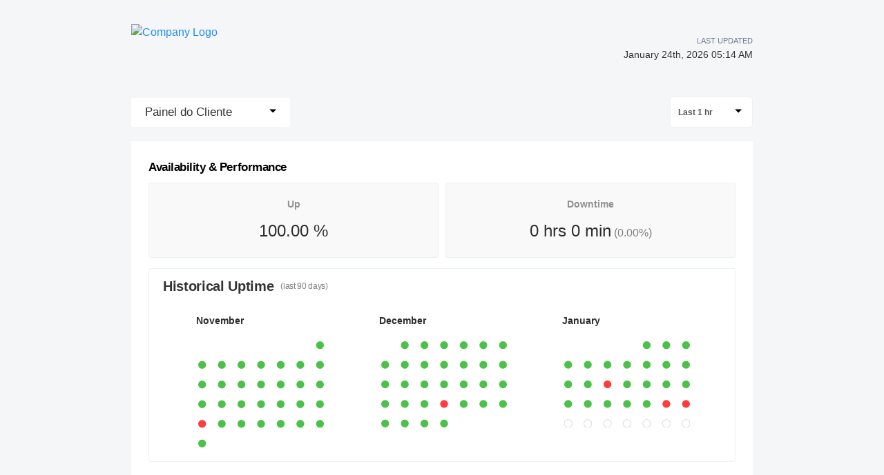

--- FILE ---
content_type: text/html; charset=utf-8
request_url: https://statuspage.freshping.io/47963-NecoCloud/check/808864
body_size: 37805
content:
<!DOCTYPE html><html><head><meta charSet="utf-8"/><link rel="shortcut icon" href="/favicon.ico"/><meta http-equiv="X-UA-Compatible" content="IE=edge"/><link rel="shortcut icon" href="https://statuspage.freshping.io/favicon.ico"/><meta name="viewport" content="initial-scale=1, maximum-scale=1, minimum-scale=1, viewport-fit=cover"/><title class="jsx-2086166679">NecoCloud&#x27;s Live status - Powered by Freshping</title><meta name="Description" content="NecoCloud&#x27;s - Real-time status and performance metrics page - Powered by freshping. Create your own status page for free with Freshping." class="jsx-2086166679"/><meta name="next-head-count" content="7"/><link rel="preload" href="/_next/static/pS6dzVnFPxd5Eso59eeVo/pages/_app.js" as="script"/><link rel="preload" href="/_next/static/pS6dzVnFPxd5Eso59eeVo/pages/check.js" as="script"/><link rel="preload" href="/_next/static/runtime/webpack-c212667a5f965e81e004.js" as="script"/><link rel="preload" href="/_next/static/chunks/framework.4dd1003cc9c949c7fcd3.js" as="script"/><link rel="preload" href="/_next/static/chunks/75fc9c18.977dc7b1e464c9ed26d5.js" as="script"/><link rel="preload" href="/_next/static/chunks/83f7696978ec7afc5aaf5270eb0b0022b031aab8.fe7e92849abaac78ce61.js" as="script"/><link rel="preload" href="/_next/static/chunks/c9df574084e880992189275fdc3aa1942dba2a17.5de08c90fac2360cb805.js" as="script"/><link rel="preload" href="/_next/static/chunks/cfcf8ebdcc57d5205b3ec9d4fb41ad7a907f5738.a4d749e996ac5ac06bca.js" as="script"/><link rel="preload" href="/_next/static/runtime/main-77044b76ae8a6f7ee892.js" as="script"/><link rel="preload" href="/_next/static/chunks/e7f7fd2d4a4fcc95bef0e85243808aea699dc047.1c46be5a0e08ffbdb638.js" as="script"/><link rel="preload" href="/_next/static/chunks/92f0e81b279fb796c5e86dd4145e9f58d0278649.e193beff2e1406205e05.js" as="script"/><style id="__jsx-915304018">.titlebar.jsx-915304018{display:-webkit-box;display:-webkit-flex;display:-ms-flexbox;display:flex;-webkit-box-pack:justify;-webkit-justify-content:space-between;-ms-flex-pack:justify;justify-content:space-between;-webkit-align-items:center;-webkit-box-align:center;-ms-flex-align:center;align-items:center;height:60px;padding:0 10px;margin-top:30px;margin-bottom:40px;max-width:900px;margin:40px auto;}@media only screen and (max-width:600px){.titlebar.jsx-915304018{max-width:calc(100% - 40px);}}a.jsx-915304018{-webkit-text-decoration:none;text-decoration:none;}.titlebar-logo.jsx-915304018{cursor:pointer;height:70px;}.titlebar-logo.jsx-915304018 img.jsx-915304018{max-height:70px;width:auto;min-height:50px;height:100%;}.titlebar-logo.jsx-915304018 h1.jsx-915304018{font-size:1.5rem;margin:0;color:#262635;line-height:2rem;}.titlebar-updated-date.jsx-915304018 .label.jsx-915304018{line-height:19px;text-align:right;font-weight:500;text-transform:uppercase;}.titlebar-updated-date.jsx-915304018 .datetime.jsx-915304018{font-weight:500;font-size:0.9rem;color:#333;}.titlebar-updated-date.jsx-915304018{font-size:11px;color:#6b7c93;}</style><style id="__jsx-1904062986">html,body{background-color:#f4f6f8;color:#000;}html{font-size:16px;}body{-webkit-font-smoothing:antialiased;text-rendering:optimizeLegibility;font-size:1rem;line-height:1.5;margin:0;padding:0;min-height:100%;position:relative;font-family:-apple-system, BlinkMacSystemFont, "Segoe UI", "Roboto", "Oxygen", "Ubuntu", "Cantarell", "Fira Sans", "Droid Sans", "Helvetica Neue", sans-serif;}*,*:before,*:after{box-sizing:inherit;text-rendering:geometricPrecision;-webkit-tap-highlight-color:transparent;}p,small{font-weight:400;color:inherit;-webkit-letter-spacing:-0.005625rem;-moz-letter-spacing:-0.005625rem;-ms-letter-spacing:-0.005625rem;letter-spacing:-0.005625rem;font-family:-apple-system, BlinkMacSystemFont, "Segoe UI", "Roboto", "Oxygen", "Ubuntu", "Cantarell", "Fira Sans", "Droid Sans", "Helvetica Neue", sans-serif;}p{margin:1rem 0;font-size:1em;line-height:1.625em;}small{margin:0;line-height:1.5;font-size:14px;}b{font-weight:600;}span{font-size:inherit;color:inherit;font-weight:inherit;}img{max-width:100%;}a{cursor:pointer;font-size:inherit;-webkit-touch-callout:none;-webkit-tap-highlight-color:rgba(0,0,0,0);-webkit-box-align:center;-webkit-align-items:center;-webkit-box-align:center;-ms-flex-align:center;align-items:center;color:#218fff;-webkit-text-decoration:none;text-decoration:none;}a:hover{-webkit-text-decoration:none;text-decoration:none;}ul,ol{padding:0;list-style-type:none;margin:8pt 8pt 8pt 16pt;color:#000;}ol{list-style-type:decimal;}li{margin-bottom:0.625rem;font-size:1em;line-height:1.625em;}ul li:before{content:"–";display:inline-block;color:#888;position:absolute;margin-left:-0.9375rem;}h1,h2,h3,h4,h5,h6{font-family:-apple-system, BlinkMacSystemFont, "Segoe UI", "Roboto", "Oxygen", "Ubuntu", "Cantarell", "Fira Sans", "Droid Sans", "Helvetica Neue", sans-serif;color:inherit;margin:0 0 0.625rem 0;}h1{font-size:3rem;-webkit-letter-spacing:-0.066875rem;-moz-letter-spacing:-0.066875rem;-ms-letter-spacing:-0.066875rem;letter-spacing:-0.066875rem;line-height:1.5;font-weight:700;}h2{font-size:2.25rem;-webkit-letter-spacing:-0.020625rem;-moz-letter-spacing:-0.020625rem;-ms-letter-spacing:-0.020625rem;letter-spacing:-0.020625rem;font-weight:600;}h3{font-size:1.5rem;-webkit-letter-spacing:-0.029375rem;-moz-letter-spacing:-0.029375rem;-ms-letter-spacing:-0.029375rem;letter-spacing:-0.029375rem;font-weight:600;}h4{font-size:1.25rem;-webkit-letter-spacing:-0.020625rem;-moz-letter-spacing:-0.020625rem;-ms-letter-spacing:-0.020625rem;letter-spacing:-0.020625rem;font-weight:600;}h5{font-size:1rem;-webkit-letter-spacing:-0.01125rem;-moz-letter-spacing:-0.01125rem;-ms-letter-spacing:-0.01125rem;letter-spacing:-0.01125rem;font-weight:600;}h6{font-size:0.875rem;-webkit-letter-spacing:-0.005625rem;-moz-letter-spacing:-0.005625rem;-ms-letter-spacing:-0.005625rem;letter-spacing:-0.005625rem;font-weight:600;}input-webkit-autofill{box-shadow:0 0 0 100px var(--geist-background) inset;}button,input,select,textarea{font-family:inherit;font-size:inherit;line-height:inherit;color:inherit;margin:0;}button:focus,input:focus,select:focus,textarea:focus{outline:none;}code{color:#f81ce5;font-family:Menlo, Monaco, Lucida Console, Liberation Mono, DejaVu Sans Mono, Bitstream Vera Sans Mono, Courier New, monospace;font-size:0.9em;white-space:pre-wrap;}code:before,code:after{content:"\`";}pre{border:1px solid #eaeaea;border-radius:5px;padding:16pt;margin:16pt 0;white-space:pre;overflow:auto;font-size:0.875rem;-webkit-overflow-scrolling:touch;}pre code{color:#000;font-size:0.75rem;line-height:1.25rem;}pre code:before,pre code:after{display:none;}hr{border-color:#eaeaea;}details{background-color:#fafafa;border:none;}details:focus,details:hover,details:active{outline:none;}summary{cursor:pointer;-webkit-user-select:none;-moz-user-select:none;-ms-user-select:none;user-select:none;list-style:none;outline:none;}summary::-webkit-details-marker,summary::before{display:none;}summary::-moz-list-bullet{font-size:0;}summary:focus,summary:hover,summary:active{outline:none;list-style:none;}::selection{background-color:undefined;color:#000;}</style><style id="__jsx-3282103371">.checks-btn.jsx-3282103371 span.jsx-3282103371{font-weight:500;font-size:17px;color:#333;}.checks-btn.jsx-3282103371:hover{background-color:#fff;}.checks-btn.open.jsx-3282103371{background-color:white;}.checks-btn.jsx-3282103371{background-color:white;border:none;cursor:pointer;font-size:22px;-webkit-user-select:none;-moz-user-select:none;-ms-user-select:none;user-select:none;display:-webkit-box;display:-webkit-flex;display:-ms-flexbox;display:flex;-webkit-box-pack:justify;-webkit-justify-content:space-between;-ms-flex-pack:justify;justify-content:space-between;padding:0 20px;line-height:42px;border-radius:4px;}.checks-item.jsx-3282103371{position:relative;width:100%;cursor:pointer;display:block;border:none;height:auto;text-align:left;border-top:none;line-height:1em;color:#444;background:#fff;font-size:17px;line-height:20px;-webkit-text-decoration:none;text-decoration:none;text-transform:none;font-weight:400;box-shadow:none;padding:10px 20px;white-space:normal;word-wrap:normal;}.checks-item.jsx-3282103371:hover{background:#f3f5f7;}.checks-menu.jsx-3282103371{position:absolute;top:100%;width:100%;box-sizing:border-box;left:0;z-index:1080;margin:0;list-style:none;font-size:14px;text-align:left;background-color:#fff;-webkit-user-select:none;-moz-user-select:none;-ms-user-select:none;user-select:none;border-radius:4px;box-shadow:0 6px 12px rgba(0,0,0,0.175);background-clip:padding-box;-webkit-backface-visibility:hidden;backface-visibility:hidden;box-shadow:0 6px 12px rgba(0,0,0,0.05), 0 1px 4px rgba(0,0,0,0.15);border:0;padding:0;min-width:147px;border-radius:3px;border-top:1px solid #ebeef0;text-align:center;}</style><style id="__jsx-625241619">.timeline-select-btn.jsx-625241619{cursor:pointer;display:-webkit-box;display:-webkit-flex;display:-ms-flexbox;display:flex;-webkit-align-items:center;-webkit-box-align:center;-ms-flex-align:center;align-items:center;-webkit-box-pack:justify;-webkit-justify-content:space-between;-ms-flex-pack:justify;justify-content:space-between;padding:10px 15px 9px 11px;border-radius:4px;background-color:#ffffff;border:1px solid #ebf3eb;min-width:120px;}.timeline-select-btn.jsx-625241619 span.jsx-625241619{font-size:12px;font-weight:600;color:#555555;display:inline-block;margin-right:8px;}.timeline-select-item.highlighted.jsx-625241619{background:#f3f5f7;}.timeline-select-item.jsx-625241619{position:relative;cursor:pointer;display:block;width:100%;border:none;height:auto;text-align:left;border-top:none;line-height:1em;color:#444;background:#fff;font-size:13px;text-transform:none;font-weight:400;box-shadow:none;padding:10px 15px;white-space:normal;word-wrap:normal;}.timeline-select-item.jsx-625241619:last-child{border-top:1px solid #d5d5d5;}.timeline-select-menu.jsx-625241619{position:absolute;width:100%;box-sizing:border-box;top:40px;left:0;z-index:1080;padding:5px 0;margin:2px 0 0;list-style:none;font-size:14px;text-align:left;background-color:#fff;-webkit-user-select:none;-moz-user-select:none;-ms-user-select:none;user-select:none;border-radius:4px;box-shadow:0 5px 8px 0 rgba(0,0,0,0.11);min-width:126px;border-top:1px solid #ebeef0;text-align:center;}</style><style id="__jsx-3246308692">.loader.jsx-3246308692{display:table;position:relative;width:93%;padding:50px 0 70px;table-layout:fixed;border-spacing:10px;border-radius:5px;margin:auto;}.indicator.jsx-3246308692{position:absolute;top:50%;left:50%;-webkit-transform:translate(-50%,-50%) scale(2);-ms-transform:translate(-50%,-50%) scale(2);transform:translate(-50%,-50%) scale(2);}.indicator.jsx-3246308692 svg.jsx-3246308692 polyline.jsx-3246308692{fill:none;stroke-width:2;stroke-linecap:round;stroke-linejoin:round;}.indicator.jsx-3246308692 svg.jsx-3246308692 polyline#back.jsx-3246308692{stroke:rgba(59,211,171,0.3);}.indicator.jsx-3246308692 svg.jsx-3246308692 polyline#front.jsx-3246308692{stroke:#3bd3ab;stroke-dasharray:12,36;stroke-dashoffset:48;-webkit-animation:dash-jsx-3246308692 1s linear infinite;animation:dash-jsx-3246308692 1s linear infinite;}@-moz-keyframes dash{62.5%.jsx-3246308692{opacity:0;}to.jsx-3246308692{stroke-dashoffset:0;}}@-webkit-keyframes dash{62.5%.jsx-3246308692{opacity:0;}to.jsx-3246308692{stroke-dashoffset:0;}}@-o-keyframes dash{62.5%.jsx-3246308692{opacity:0;}to.jsx-3246308692{stroke-dashoffset:0;}}@-webkit-keyframes dash-jsx-3246308692{62.5%{opacity:0;}to{stroke-dashoffset:0;}}@keyframes dash-jsx-3246308692{62.5%{opacity:0;}to{stroke-dashoffset:0;}}</style><style id="__jsx-790059777">.stats-card.jsx-790059777{border-radius:3px;background-color:#f9f9f9;border:solid 1px #ebf3eb;width:50%;padding:10px 30px;margin-left:5px;margin-right:5px;text-align:center;}.stats-card.jsx-790059777 .title.jsx-790059777{font-size:14px;font-weight:600;color:#919191;padding-bottom:10px;padding-top:10px;}.stats-card.jsx-790059777 .value.jsx-790059777{font-size:24px;color:#2d2d2d;padding-bottom:10px;}.stats-card.jsx-790059777 .value.jsx-790059777 span.jsx-790059777{font-size:16px;font-weight:normal;color:#7f7f7f;}.fp-report.jsx-790059777{padding:20px 20px 50px;margin-top:20px;background:#fff;position:relative;}.fp-report.jsx-790059777 .performance.jsx-790059777{display:-webkit-box;display:-webkit-flex;display:-ms-flexbox;display:flex;-webkit-box-pack:space-around;-webkit-justify-content:space-around;-ms-flex-pack:space-around;justify-content:space-around;}.fp-report.jsx-790059777 h3.jsx-790059777{padding-left:5px;margin-top:5px;display:inline-block;font-weight:600;font-size:17px;}</style><style id="__jsx-205852302">.statuspage-footer.jsx-205852302{display:-webkit-box;display:-webkit-flex;display:-ms-flexbox;display:flex;-webkit-box-pack:center;-webkit-justify-content:center;-ms-flex-pack:center;justify-content:center;margin:5px auto;padding:10px;}.statuspage-footer-brand.jsx-205852302 .link.jsx-205852302:hover,.statuspage-footer-brand.jsx-205852302 .link.jsx-205852302{font-weight:600;}.statuspage-footer-brand.jsx-205852302{position:relative;z-index:9;}.statuspage-footer-brand.jsx-205852302 .badge.jsx-205852302{display:block;color:#ABB8C8;padding:22px 0;border-radius:4px;font-weight:400;cursor:pointer;text-align:center;font-size:0.9em;}.statuspage-footer-brand.jsx-205852302 .home.jsx-205852302{font-weight:600;}.statuspage-footer-content.jsx-205852302{color:#8898aa;font-size:0.9em;}a.jsx-205852302{color:#909EAD;-webkit-text-decoration:none;text-decoration:none;-webkit-transition:all 200ms linear;transition:all 200ms linear;}a.jsx-205852302:hover .link.jsx-205852302{color:#149999;}a.jsx-205852302:hover .home.jsx-205852302{color:#275DC7;}</style><style id="__jsx-2086166679">.statuspage{min-height:calc(100vh - 140px);max-width:900px;margin:auto;}@media only screen and (max-width:600px){.statuspage{max-width:calc(100% - 40px);}.check-menu{-webkit-flex-wrap:nowrap;-ms-flex-wrap:nowrap;flex-wrap:nowrap;}}.check-menu{display:-webkit-box;display:-webkit-flex;display:-ms-flexbox;display:flex;-webkit-align-items:center;-webkit-box-align:center;-ms-flex-align:center;align-items:center;-webkit-box-pack:justify;-webkit-justify-content:space-between;-ms-flex-pack:justify;justify-content:space-between;}.selected-checks-container{position:-webkit-sticky;position:-webkit-sticky;position:sticky;top:50px;z-index:2;margin-left:auto;margin-right:auto;max-width:80rem;width:100%;padding-top:20px;background:#e9edef;}.sub-title{font-size:12px;font-weight:400;color:#808080;padding-left:10px;}.checks-dropdown{width:207px;height:35px;border-radius:4px;background-color:white;margin:0;color:#585858;font-size:13px;font-weight:600;display:-ms-inline-flexbox;display:-webkit-inline-box;display:-webkit-inline-flex;display:-ms-inline-flexbox;display:inline-flex;outline-width:0;}.Select-control{border-color:#eeeeee !important;border-radius:1px;}.reports-heading .Select.is-focused:not(.is-open)>.Select-control,.reports-heading .Select-control:hover{outline:0;border-color:#eeeeee !important;-webkit-box-shadow:none !important;box-shadow:none !important;}.reports-heading .Select-value-label{background-color:white;color:#585858;font-size:12px;font-weight:600;}.reports-heading{border-bottom-left-radius:0;border-bottom-right-radius:0;width:100%;display:-ms-flexbox;display:-webkit-box;display:-webkit-flex;display:-ms-flexbox;display:flex;height:50px;-ms-flex-align:center;-webkit-align-items:center;-webkit-box-align:center;-ms-flex-align:center;align-items:center;padding:0 10px;margin-bottom:0;border-bottom:1px solid #e3e3e3;}.selectedURL{color:#2ca1db;font-size:14px;margin-left:20px;font-weight:500;}.Reports-sidebar{list-style-type:none;width:265px;margin-top:0;position:fixed;}.Reports-sidebar li{height:76px;border-radius:5px;background-color:#ebedeb;display:-ms-flexbox;display:-webkit-box;display:-webkit-flex;display:-ms-flexbox;display:flex;-ms-flex-align:center;-webkit-align-items:center;-webkit-box-align:center;-ms-flex-align:center;align-items:center;margin:5px 0;}.Reports-sidebar li a.active{background:white;border-right:2px solid #38bf35;border-radius:5px;}.Reports-sidebar li a.inactive{background:#ebedeb;border-right:0;}.Reports-sidebar li a:visited,.Reports-sidebar li a:hover,.Reports-sidebar li a:active,.Reports-sidebar li a:focus{background:white;border-right:2px solid #38bf35;border-radius:5px;}.Reports-sidebar li a{color:#585858;padding-left:30px;font-size:13px;font-weight:600;display:-ms-flexbox;display:-webkit-box;display:-webkit-flex;display:-ms-flexbox;display:flex;width:100%;height:100%;-ms-flex-align:center;-webkit-align-items:center;-webkit-box-align:center;-ms-flex-align:center;align-items:center;cursor:pointer;-webkit-text-decoration:none;text-decoration:none;}.reports-container{margin-left:auto;margin-right:auto;max-width:80rem;width:100%;}.sub-container{padding:0 10px 10px;min-height:262px;border-radius:3px;background-color:#ffffff;border:solid 1px #ebf3eb;margin:15px 5px;}.sub-container:first-child{margin-top:0;border-top-left-radius:0;border-top-right-radius:0;border-top:1px solid #fff;}.sub-container h4{color:#333333;margin-left:10px;display:-ms-flexbox;display:-webkit-box;display:-webkit-flex;display:-ms-flexbox;display:flex;-ms-flex-align:center;-webkit-align-items:center;-webkit-box-align:center;-ms-flex-align:center;align-items:center;margin-top:10px;margin-bottom:10px;}.sub-container .row{display:-ms-flexbox;display:-webkit-box;display:-webkit-flex;display:-ms-flexbox;display:flex;-ms-flex-pack:justify;-webkit-box-pack:justify;-webkit-justify-content:space-between;-ms-flex-pack:justify;justify-content:space-between;}.info-box{min-height:66px;border-radius:3px;background-color:#f9f9f9;border:solid 1px #ebf3eb;width:24%;}#container{height:250px;}.chart-container span{display:inline-block;}.unit{font-size:12px;color:#2d2d2d;width:7%;}.series-name{font-size:12px;font-weight:600;color:#919191;width:11%;margin-right:10px;}table .down-circle{position:absolute;width:30px;height:30px;background-color:#ff3d3d;border-radius:15px;}table .down-kick{position:absolute;width:12px;height:2px;background-color:#fff;left:10px;top:32px;-webkit-transform:rotate(-45deg);-ms-transform:rotate(-45deg);-webkit-transform:rotate(-45deg);-ms-transform:rotate(-45deg);transform:rotate(-45deg);}#downtime-history table{padding-left:25px;width:100%;border-spacing:0 2em;}#downtime-history table th{opacity:0.5;font-size:14px;font-weight:600;color:#4a4a4a;text-align:left;}#downtime-history table tr{font-size:14px;font-weight:600;color:#4a4a4a;}#downtime-history table td span{margin-left:20px;}#downtime-history table .status-icon{width:10%;}div[id~='container1']{height:70px;}div[id*='container1'] .highcharts-yaxis-labels text:last-child{display:none;}div[id*='container1'] .highcharts-series-group{height:100%;}div[id*='container1'] .highcharts-yaxis-grid{width:100%;stroke-linejoin:round;}.dashboard-graph div[id~='container1']{min-width:250px;}.dashboard-graph div[id~='container1']{height:50px;}.dashboard-graph .highcharts-background{fill:transparent;}.heat-map{width:22%;margin:15px 25px 0;position:relative;}.calendar-heat-maps{display:-ms-flexbox;display:-webkit-box;display:-webkit-flex;display:-ms-flexbox;display:flex;-webkit-flex-direction:row;-ms-flex-direction:row;flex-direction:row;-webkit-box-pack:space-evenly;-webkit-justify-content:space-evenly;-ms-flex-pack:space-evenly;justify-content:space-evenly;position:relative;}@media only screen and (max-width:600px){.calendar-heat-maps{-webkit-flex-direction:column;-ms-flex-direction:column;flex-direction:column;}.heat-map{width:calc(100% - 50px);}}.calendar-container{position:relative;}.heat-map-custom-tooltip{padding:1px;box-sizing:content-box;border-radius:4px;box-shadow:0 5px 8px 0 rgba(0,0,0,0.11);background-color:#ffffff;height:155px;width:220px;position:absolute;border:solid 1px #d5d5d5;}.arrow{box-sizing:border-box;height:5px;width:5px;-webkit-transform:rotate(45deg);-ms-transform:rotate(45deg);transform:rotate(45deg);cursor:pointer;border-color:rgb(151,151,151);border-width:0px 1px 1px 0px;margin:16px 15px 15px 7px;}.heat-map-custom-tooltip .arrow{border-left:8px solid transparent;border-right:8px solid transparent;border-top:8px solid #f5f5f5;padding:0;margin:0;-webkit-transform:rotate(0deg);-ms-transform:rotate(0deg);transform:rotate(0deg);left:43.5%;position:relative;}.heat-map-custom-tooltip.no-data{height:46px;width:120px;}.heat-map-custom-tooltip .check-not-added{font-size:12px;color:#666666;margin-top:0;}.heat-map-custom-tooltip>div{padding:2px 5px;}.heat-map-custom-tooltip p{margin:5px;}.heat-map-custom-tooltip .up{color:#383838;font-size:15px;margin-top:0;margin-bottom:0;font-weight:bold;}.heat-map-custom-tooltip .date{color:#868686 !important;font-size:13px;font-weight:normal !important;display:inline-block;width:80%;}.heat-map-custom-tooltip .date{font-size:15px;color:#383838;font-size:bold;display:inline-block;width:80%;}.__react_component_tooltip.show{opacity:1;}.heat-map-custom-tooltip .col-6 img{position:relative;top:10px;right:5px;}.heat-map-custom-tooltip .detail-title{color:#8d8d8d;font-size:12px;font-weight:normal;display:block;background-color:#f5f5f5;font-size:12px;}.heat-map-custom-tooltip .detail-value{color:#585858;font-size:13px;margin-top:0;margin-bottom:0;line-height:14px;font-weight:bold;}.heat-map-tooltip-details{background-color:#f5f5f5;}.__react_component_tooltip{border-radius:4px;box-shadow:0 5px 8px 0 rgba(0,0,0,0.11);background-color:#ffffff;border:solid 0.5px #d5d5d5;font-size:12px;font-weight:600;color:rgb(88,88,88);padding:0;}.react-calendar-heatmap{padding:3px;}.color-futuredate{stroke-width:1px;stroke:#dfdfdf;fill:#ffffff;}.calendar-heat-maps .month{padding-bottom:16px;text-align:left;font-size:14px;font-weight:600;color:#2d2d2d;}.color-empty,.color-filled,.color-green,.color-red,.color-futuredate{ry:20;rx:20;}.color-empty{fill:#f2f2f2;}.color-green{fill:#4cc149;cursor:wait;}.color-red{fill:#ff3d3d;cursor:wait;}.sub-container-heading{display:table;width:99%;}.react-calendar-heatmap-week rect{position:relative;}.react-calendar-heatmap-week .tooltip{visibility:hidden;}.react-calendar-heatmap-week:hover .tooltip{visibility:visible;-webkit-transition:-webkit-transform 0.25s ease;-webkit-transition:transform 0.25s ease;transition:transform 0.25s ease;}.react-calendar-heatmap-week .tooltip text{font-size:9px;-webkit-transition:-webkit-transform 0.25s ease;-webkit-transition:transform 0.25s ease;transition:transform 0.25s ease;}.react-calendar-heatmap-week .tooltip{stroke:rgba(0,0,0,0.11);position:absolute;padding:1px;border-radius:4px;box-shadow:0 5px 8px 0 rgba(0,0,0,0.11);fill:#ffffff;-webkit-transition:-webkit-transform 0.25s ease;-webkit-transition:transform 0.25s ease;transition:transform 0.25s ease;}.react-calendar-heatmap-week .tooltip .col-6{display:block;}.sub-container-heading span{vertical-align:-webkit-baseline-middle;}.sub-container-heading .Select-value-label{vertical-align:middle;}.sub-container-heading select{float:right;vertical-align:middle;}.time-dropdown{font-size:14px;color:#343434;width:127px;height:35px;border-radius:4px;border:solid 1px #eeeeee;background-color:white;font-weight:600;margin:0;}.downmark{-webkit-transform:rotate(45deg);-ms-transform:rotate(45deg);-webkit-transform:rotate(45deg);-ms-transform:rotate(45deg);transform:rotate(45deg);vertical-align:bottom;position:relative;}.highcharts-root{z-index:0;}.__react_component_tooltip{border-radius:4px;-webkit-box-shadow:0 5px 8px 0 rgba(0,0,0,0.11);box-shadow:0 5px 8px 0 rgba(0,0,0,0.11);background-color:#ffffff;border:solid 0.5px #d5d5d5;font-size:12px;font-weight:600;color:rgb(88,88,88);}.react-calendar-heatmap{padding:3px;}.color-futuredate{stroke-width:1px;stroke:#dfdfdf;fill:#ffffff;}.divTable{display:table;width:95%;margin:20px auto;}.divTableRow{display:table-row;}.divTableHeading{display:table-header-group;}.divTableCell{padding:15px 10px;vertical-align:middle;}.divTableHead{padding:10px 10px;font-weight:600;font-size:14px;}.divTableCell,.divTableHead{border-bottom:solid 0.5px rgba(151,151,151,0.5);display:table-cell;color:#a4a4a4;}.divTableFoot{background-color:#eee;display:table-footer-group;font-weight:bold;}.divTableBody{display:table-row-group;}.divTableBody .AV{display:none;}.dayFormat{font-size:14px;font-weight:600;color:#4a4a4a;margin-bottom:10px;display:inline-block;}.timeFormat{font-size:14px;color:#4a4a4a;display:block;}.downtime-duration svg{vertical-align:middle;}.downtime-duration span{font-size:14px;color:#333333;padding-left:9px;}.downtime-duration img{float:left;margin-right:10px;margin-top:-2px;}.response-code{font-size:14px;font-weight:600;color:#4a4a4a;}.incidents-notes{vertical-align:middle;resize:none;width:100%;border-radius:3px;background-color:#f4f6f8;border:solid 0.5px #f4f6f8;height:50px;padding:8px 0 5px 10px;-webkit-box-sizing:border-box;box-sizing:border-box;color:#393939;}.incidents-saving-msg{float:right;padding-right:20px;opacity:0.4;font-size:10px;color:#393939;margin-top:5px;}.incidents-notes:focus{border:solid 1px #e2e2e2;background-color:#ffffff;outline:none;}.no-incidents{padding:20px 0;font-size:1rem;line-height:1.5rem;color:#aaaaaa;}#availability-performance .Select{font-size:14px;color:#343434;width:127px;height:35px;border-radius:4px;background-color:#fff;font-weight:600;margin:0;float:right;vertical-align:middle;}#availability-performance .Select .Select-value{line-height:29px;}#availability-performance .sub-container-heading{-ms-flex-pack:justify;-webkit-box-pack:justify;-webkit-justify-content:space-between;-ms-flex-pack:justify;justify-content:space-between;}.info-title{font-size:13px;color:#919191;margin:10px;}.info-value{margin:0 0 0 10px;color:#2d2d2d;font-size:22px;}.uptime,.downtime{font-size:12px;font-weight:600;color:#919191;width:7%;}.green-circle:before{content:'\\25cf';font-size:14px;color:#bcf2b9;margin-right:5px;}.blue-circle:before{content:'\\25cf';font-size:14px;color:#8abeff;margin-right:5px;}.red-circle:before{content:'\\25cf';font-size:14px;color:#ff3d3d;margin-right:5px;}.chart-info{margin:10px 10px 15px 10px;}.chart-info .avg,.chart-info .max,.chart-info .min{float:right;font-size:12px;color:#7b7b7b;}.chart-info .max,.chart-info .min{padding-right:1.5%;}.chart-info .val{font-weight:600;color:#2d2d2d;}.highcharts-legend-item>span{top:-13px !important;}.availability-section .Select-control{border:0;}</style><style id="__jsx-187118537">.main-container.jsx-187118537{max-width:1060px;margin:auto;}</style><style id="__jsx-1778910986">body{overflow-x:hidden;}#nprogress{pointer-events:none;}#nprogress .bar{background:#149999;position:fixed;z-index:1031;top:0;left:0;width:100%;height:3px;}.page-transition-enter{opacity:0;-webkit-transform:translate3d(0,5px,0);-ms-transform:translate3d(0,5px,0);transform:translate3d(0,5px,0);}.page-transition-enter-active{opacity:1;-webkit-transform:translate3d(0,0,0);-ms-transform:translate3d(0,0,0);transform:translate3d(0,0,0);-webkit-transition:opacity 100ms,-webkit-transform 100ms;-webkit-transition:opacity 100ms,transform 100ms;transition:opacity 100ms,transform 100ms;}.page-transition-exit{opacity:1;}.page-transition-exit-active{opacity:0;-webkit-transition:opacity 100ms;transition:opacity 100ms;}.loading-indicator-appear,.loading-indicator-enter{opacity:0;}.loading-indicator-appear-active,.loading-indicator-enter-active{opacity:1;-webkit-transition:opacity 100ms;transition:opacity 100ms;}</style></head><body><div id="__next"><div class="jsx-1778910986"><div class="jsx-187118537 main-container"><div class="jsx-915304018 titlebar"><a href="/47963-NecoCloud/" class="jsx-915304018 home-link"><div class="jsx-915304018 titlebar-logo"><img src="https://necocloud.com/assets/img/logo-white.png" alt="Company Logo" class="jsx-915304018 statuspage-titlebar-company-logo"/></div></a><div class="jsx-915304018 titlebar-updated-date"><div class="jsx-915304018 label">Last Updated</div><div class="jsx-915304018 datetime">January 24th, 2026 05:14 AM</div></div></div><div class="jsx-187118537 content-wrapper"><div class="page-transition-enter"><div class="jsx-2086166679 statuspage"><div class="jsx-2086166679 check-menu"><div style="display:inline-block" class="jsx-3282103371"><div style="min-width:230px;position:relative;display:inline-block" class="jsx-3282103371" role="combobox" aria-expanded="false" aria-haspopup="listbox" aria-labelledby="checks-switcher-label"><div class="jsx-3282103371"><button style="width:100%;box-sizing:border-box" data-toggle="dropdown" for="checks-switcher-input" aria-haspopup="true" id="checks-switcher-label" aria-expanded="false" class="jsx-3282103371 checks-btn "><span class="jsx-3282103371"> <!-- -->Painel do Cliente<!-- --> </span><div style="top:-4px;position:relative" class="jsx-3282103371"><svg id="Capa_1" xmlns="http://www.w3.org/2000/svg" width="10" height="10" viewBox="0 0 255 255" style="transform:rotate(0deg)"><polygon points="0,63.75 127.5,191.25 255,63.75" id="arrow-drop-down"></polygon></svg></div></button></div></div></div><div style="display:flex;align-items:center;justify-content:space-between" class="jsx-2086166679"><div style="display:inline-block" class="jsx-625241619"><div style="position:relative;display:inline-block;float:right" class="jsx-625241619" role="combobox" aria-expanded="false" aria-haspopup="listbox" aria-labelledby="timeline-switcher-label"><div class="jsx-625241619"><button style="width:100%;box-sizing:border-box" data-toggle="dropdown" for="timeline-switcher-input" aria-haspopup="true" id="timeline-switcher-label" aria-expanded="false" class="jsx-625241619 timeline-select-btn"><span class="jsx-625241619"> <!-- -->Last 1 hr<!-- --> </span><div style="top:-2px;position:relative" class="jsx-625241619"><svg id="Capa_1" xmlns="http://www.w3.org/2000/svg" width="10" height="10" viewBox="0 0 255 255" style="transform:rotate(0deg)"><polygon points="0,63.75 127.5,191.25 255,63.75" id="arrow-drop-down"></polygon></svg></div></button></div></div></div></div></div><div class="jsx-790059777"><div class="jsx-790059777"><div class="jsx-790059777 fp-report"><h3 class="jsx-790059777">Availability &amp; Performance</h3><div class="jsx-790059777 performance"><div class="jsx-790059777 stats-card"><div class="jsx-790059777 title">Up</div><div class="jsx-790059777 value">99.85<!-- --> <!-- -->%</div></div><div class="jsx-790059777 stats-card"><div class="jsx-790059777 title">Downtime</div><div class="jsx-790059777 value"> 0 hrs 15 min<span class="jsx-790059777"> (<!-- -->0.15<!-- -->%) </span></div></div></div><div class="sub-container calendar-container" id="historical-uptime"><h4>Historical Uptime <span class="sub-title">(last 90 days)</span></h4><div class="jsx-3246308692 loader Check-Card-Loader"><div class="jsx-3246308692 indicator"><svg width="16px" height="12px" class="jsx-3246308692"><polyline id="back" points="1 6 4 6 6 11 10 1 12 6 15 6" class="jsx-3246308692"></polyline><polyline id="front" points="1 6 4 6 6 11 10 1 12 6 15 6" class="jsx-3246308692"></polyline></svg></div></div></div></div></div></div><div class="jsx-205852302 statuspage-footer"><div class="jsx-205852302 statuspage-footer-brand"><p class="jsx-205852302 badge"><a target="_blank" rel="noopener noreferrer nofollow" href="http://freshworks.com/website-monitoring?utm_source=freshping_status_page&amp;utm_medium=Public_Status_Page" class="jsx-205852302"><span class="jsx-205852302 link"> Website Monitoring </span></a>powered by<a target="_blank" rel="noopener noreferrer nofollow" href="http://freshworks.com/website-monitoring?utm_source=freshping_status_page&amp;utm_medium=Public_Status_Page" class="jsx-205852302"><span class="jsx-205852302 link"> Freshping </span></a><br class="jsx-205852302"/>With ❤️ from<a target="_blank" rel="noopener noreferrer nofollow" href="http://freshworks.com/?utm_source=freshping_status_page&amp;utm_medium=Public_Status_Page" class="jsx-205852302 strong"><span class="jsx-205852302 home"> Freshworks</span></a></p></div></div></div></div></div></div></div></div><script id="__NEXT_DATA__" type="application/json">{"props":{"pageProps":{"sid":"47963-NecoCloud","id":"808864","apihost":"https://api.freshping.io","currentPage":"monthly","fullUrl":"https://statuspage.freshping.io/47963-NecoCloud/check/808864","checks":{"http_referal_url":"https://statuspage.freshping.io/47963-NecoCloud","status_page_id":47963,"status_page_name":"NecoCloud","organization_id":128989,"organization_name":"gabrielgamer1497-org","logo_url":"https://necocloud.com/assets/img/logo-white.png","associated_checks":[{"application_id":128080,"check_id":808863,"oldest_available_check_start_time":"2022-04-15T19:01:25.023Z","check_name":"Site","recent_available_check_start_time":"2026-01-24T05:03:41.275Z","last_check_state_changed_time":"2026-01-24T00:08:41.360Z","application_name":" 's Application","check_state":"AV"},{"application_id":128080,"check_id":808864,"oldest_available_check_start_time":"2022-04-15T19:02:01.548Z","check_name":"Painel do Cliente","recent_available_check_start_time":"2026-01-24T05:13:41.051Z","last_check_state_changed_time":"2026-01-24T00:08:41.327Z","application_name":" 's Application","check_state":"AV"},{"application_id":128080,"check_id":990357,"oldest_available_check_start_time":"2023-03-16T20:11:27.660Z","check_name":"Hospedagem de Jogos","recent_available_check_start_time":"2026-01-24T05:03:41.513Z","last_check_state_changed_time":"2026-01-09T16:09:15.587Z","application_name":" 's Application","check_state":"AV"},{"application_id":128080,"check_id":1099733,"oldest_available_check_start_time":"2025-03-15T03:44:45.775Z","check_name":"NODE-CLOUD","recent_available_check_start_time":"2026-01-24T05:08:35.927Z","last_check_state_changed_time":"2025-12-20T15:25:00.293Z","application_name":" 's Application","check_state":"AV"},{"application_id":128080,"check_id":907045,"oldest_available_check_start_time":"2022-10-23T02:57:59.643Z","check_name":"NODE-CLOUD BLACK","recent_available_check_start_time":"2026-01-24T05:13:41.029Z","last_check_state_changed_time":"2025-12-19T13:04:45.909Z","application_name":" 's Application","check_state":"AV"},{"application_id":128080,"check_id":990497,"oldest_available_check_start_time":"2023-03-16T22:17:58.256Z","check_name":"NODE-MINECRAFT (Brasil 01)","recent_available_check_start_time":"2026-01-24T05:08:36.178Z","last_check_state_changed_time":"2023-09-21T03:29:37.805Z","application_name":" 's Application","check_state":"AV"},{"application_id":128080,"check_id":907043,"oldest_available_check_start_time":"2022-10-23T02:57:23.910Z","check_name":"NODE-DEDICADO 01","recent_available_check_start_time":"2026-01-24T05:08:35.907Z","last_check_state_changed_time":"2025-12-24T18:29:46.183Z","application_name":" 's Application","check_state":"AV"},{"application_id":128080,"check_id":907044,"oldest_available_check_start_time":"2022-10-23T02:58:27.106Z","check_name":"NODE-DEDICADO 02","recent_available_check_start_time":"2026-01-24T05:03:41.249Z","last_check_state_changed_time":"2025-12-19T13:40:05.719Z","application_name":" 's Application","check_state":"AV"}],"ga_tracking_id":null,"force_ssl":null,"branding_data":null},"userReferer":"https://statuspage.freshping.io/47963-NecoCloud","check":{"check_id":808864,"duration_seconds_available":603890,"duration_seconds_reporting_error":0,"duration_seconds_not_responding":909,"outages_count_reporting_error":0,"outages_count_not_responding":2,"average_response_time_milliseconds_available":632,"average_response_time_milliseconds_reporting_error":null,"minimum_response_time_milliseconds_available":428,"minimum_response_time_milliseconds_reporting_error":null,"maximum_response_time_milliseconds_available":9975,"maximum_response_time_milliseconds_reporting_error":null,"duration_seconds_performance_good":588599,"duration_seconds_performance_degraded":16200,"count_performance_degradations":2,"apdex_results_count_satisfied":622,"apdex_results_count_tolerating":19,"apdex_results_count_frustrated":4,"availability_percentage":"99.85","duration_seconds_total_downtime":909,"outages_count_total":2,"apdex_score":"0.98"}},"__N_SSP":true},"page":"/check","query":{"sid":"47963-NecoCloud","id":"808864","apihost":"https://api.freshping.io","currentPage":"monthly","fullUrl":"https://statuspage.freshping.io/47963-NecoCloud/check/808864"},"buildId":"pS6dzVnFPxd5Eso59eeVo","isFallback":false,"gssp":true,"customServer":true}</script><script nomodule="" src="/_next/static/runtime/polyfills-8c4ba51ebf05234c3f3e.js"></script><script async="" data-next-page="/_app" src="/_next/static/pS6dzVnFPxd5Eso59eeVo/pages/_app.js"></script><script async="" data-next-page="/check" src="/_next/static/pS6dzVnFPxd5Eso59eeVo/pages/check.js"></script><script src="/_next/static/runtime/webpack-c212667a5f965e81e004.js" async=""></script><script src="/_next/static/chunks/framework.4dd1003cc9c949c7fcd3.js" async=""></script><script src="/_next/static/chunks/75fc9c18.977dc7b1e464c9ed26d5.js" async=""></script><script src="/_next/static/chunks/83f7696978ec7afc5aaf5270eb0b0022b031aab8.fe7e92849abaac78ce61.js" async=""></script><script src="/_next/static/chunks/c9df574084e880992189275fdc3aa1942dba2a17.5de08c90fac2360cb805.js" async=""></script><script src="/_next/static/chunks/cfcf8ebdcc57d5205b3ec9d4fb41ad7a907f5738.a4d749e996ac5ac06bca.js" async=""></script><script src="/_next/static/runtime/main-77044b76ae8a6f7ee892.js" async=""></script><script src="/_next/static/chunks/e7f7fd2d4a4fcc95bef0e85243808aea699dc047.1c46be5a0e08ffbdb638.js" async=""></script><script src="/_next/static/chunks/92f0e81b279fb796c5e86dd4145e9f58d0278649.e193beff2e1406205e05.js" async=""></script><script src="/_next/static/pS6dzVnFPxd5Eso59eeVo/_buildManifest.js" async=""></script><script src="/_next/static/pS6dzVnFPxd5Eso59eeVo/_ssgManifest.js" async=""></script></body></html>

--- FILE ---
content_type: application/javascript; charset=UTF-8
request_url: https://statuspage.freshping.io/_next/static/pS6dzVnFPxd5Eso59eeVo/pages/_app.js
body_size: 10180
content:
/*! For license information please see _app.js.LICENSE.txt */
(window.webpackJsonp=window.webpackJsonp||[]).push([[8],{0:function(e,t,n){n("cM/9"),e.exports=n("nOHt")},"1TCz":function(e,t,n){"use strict";n.r(t);var a=n("wx14"),o=n("MX0m"),r=n.n(o),i=n("q1tI"),s=n.n(i),l=n("8Kt/"),c=n.n(l),u=n("FhCX"),p=n("nOHt"),d=n.n(p),f=n("Mj6V"),m=n.n(f),g=(s.a.createElement,function(){return s.a.createElement("h1",null,"loading...")}),h=n("niPP"),y=n("wd/R"),b=n.n(y),v=(s.a.createElement,function(e){var t=e.sid,n=e.imageSource,a=e.title;return(s.a.createElement("div",{className:r.a.dynamic([["1194860869",[h.a.layout.breakpointMobile]]])+" titlebar"},s.a.createElement("a",{href:"".concat(t?"/".concat(t):"","/"),className:r.a.dynamic([["1194860869",[h.a.layout.breakpointMobile]]])+" home-link"},s.a.createElement("div",{className:r.a.dynamic([["1194860869",[h.a.layout.breakpointMobile]]])+" titlebar-logo"},n?s.a.createElement("img",{src:n,alt:"Company Logo",className:r.a.dynamic([["1194860869",[h.a.layout.breakpointMobile]]])+" statuspage-titlebar-company-logo"}):s.a.createElement("h1",{className:r.a.dynamic([["1194860869",[h.a.layout.breakpointMobile]]])}," ",a||""," "))),s.a.createElement("div",{className:r.a.dynamic([["1194860869",[h.a.layout.breakpointMobile]]])+" titlebar-updated-date"},s.a.createElement("div",{className:r.a.dynamic([["1194860869",[h.a.layout.breakpointMobile]]])+" label"},"Last Updated"),s.a.createElement("div",{className:r.a.dynamic([["1194860869",[h.a.layout.breakpointMobile]]])+" datetime"},b()((new Date).toUTCString()).format("MMMM Do, YYYY hh:mm A"))),s.a.createElement(r.a,{id:"1194860869",dynamic:[h.a.layout.breakpointMobile]},[".titlebar.__jsx-style-dynamic-selector{display:-webkit-box;display:-webkit-flex;display:-ms-flexbox;display:flex;-webkit-box-pack:justify;-webkit-justify-content:space-between;-ms-flex-pack:justify;justify-content:space-between;-webkit-align-items:center;-webkit-box-align:center;-ms-flex-align:center;align-items:center;height:60px;padding:0 10px;margin-top:30px;margin-bottom:40px;max-width:900px;margin:40px auto;}","@media only screen and (max-width:".concat(h.a.layout.breakpointMobile,"){.titlebar.__jsx-style-dynamic-selector{max-width:calc(100% - 40px);}}"),"a.__jsx-style-dynamic-selector{-webkit-text-decoration:none;text-decoration:none;}",".titlebar-logo.__jsx-style-dynamic-selector{cursor:pointer;height:70px;}",".titlebar-logo.__jsx-style-dynamic-selector img.__jsx-style-dynamic-selector{max-height:70px;width:auto;min-height:50px;height:100%;}",".titlebar-logo.__jsx-style-dynamic-selector h1.__jsx-style-dynamic-selector{font-size:1.5rem;margin:0;color:#262635;line-height:2rem;}",".titlebar-updated-date.__jsx-style-dynamic-selector .label.__jsx-style-dynamic-selector{line-height:19px;text-align:right;font-weight:500;text-transform:uppercase;}",".titlebar-updated-date.__jsx-style-dynamic-selector .datetime.__jsx-style-dynamic-selector{font-weight:500;font-size:0.9rem;color:#333;}",".titlebar-updated-date.__jsx-style-dynamic-selector{font-size:11px;color:#6b7c93;}"])))}),x=(s.a.createElement,function(e){var t=e.children,n=e.checks,a=e.sid;return n?s.a.createElement("div",{className:"jsx-187118537 main-container"},s.a.createElement(v,{title:n.status_page_name,imageSource:n.logo_url,sid:a}),s.a.createElement("div",{className:"jsx-187118537 content-wrapper"},t),s.a.createElement(r.a,{id:"187118537"},[".main-container.jsx-187118537{max-width:1060px;margin:auto;}"])):t}),E=n("DTay"),w=n.n(E),_=(s.a.createElement,s.a.memo((function(e){var t=e.children;return(s.a.createElement(s.a.Fragment,null,t,s.a.createElement(r.a,{id:"3601537029",dynamic:[h.a.palette.page,h.a.palette.foreground,h.a.font.sans,h.a.font.sans,h.a.palette.link,h.a.layout.gapHalf,h.a.layout.gapHalf,h.a.layout.gapHalf,h.a.layout.gap,h.a.palette.foreground,h.a.palette.accents_4,h.a.font.sans,h.a.palette.code,h.a.font.mono,h.a.palette.accents_2,h.a.layout.radius,h.a.layout.gap,h.a.layout.gap,h.a.palette.foreground,h.a.palette.accents_2,h.a.palette.accents_1,h.a.palette.selection,h.a.palette.foreground]},["html,body{background-color:".concat(h.a.palette.page,";color:").concat(h.a.palette.foreground,";}"),"html{font-size:16px;}","body{-webkit-font-smoothing:antialiased;text-rendering:optimizeLegibility;font-size:1rem;line-height:1.5;margin:0;padding:0;min-height:100%;position:relative;font-family:".concat(h.a.font.sans,";}"),"*,*:before,*:after{box-sizing:inherit;text-rendering:geometricPrecision;-webkit-tap-highlight-color:transparent;}","p,small{font-weight:400;color:inherit;-webkit-letter-spacing:-0.005625rem;-moz-letter-spacing:-0.005625rem;-ms-letter-spacing:-0.005625rem;letter-spacing:-0.005625rem;font-family:".concat(h.a.font.sans,";}"),"p{margin:1rem 0;font-size:1em;line-height:1.625em;}","small{margin:0;line-height:1.5;font-size:14px;}","b{font-weight:600;}","span{font-size:inherit;color:inherit;font-weight:inherit;}","img{max-width:100%;}","a{cursor:pointer;font-size:inherit;-webkit-touch-callout:none;-webkit-tap-highlight-color:rgba(0,0,0,0);-webkit-box-align:center;-webkit-align-items:center;-webkit-box-align:center;-ms-flex-align:center;align-items:center;color:".concat(h.a.palette.link,";-webkit-text-decoration:none;text-decoration:none;}"),"a:hover{-webkit-text-decoration:none;text-decoration:none;}","ul,ol{padding:0;list-style-type:none;margin:".concat(h.a.layout.gapHalf," ").concat(h.a.layout.gapHalf," ").concat(h.a.layout.gapHalf," ").concat(h.a.layout.gap,";color:").concat(h.a.palette.foreground,";}"),"ol{list-style-type:decimal;}","li{margin-bottom:0.625rem;font-size:1em;line-height:1.625em;}",'ul li:before{content:"\u2013";display:inline-block;color:'.concat(h.a.palette.accents_4,";position:absolute;margin-left:-0.9375rem;}"),"h1,h2,h3,h4,h5,h6{font-family:".concat(h.a.font.sans,";color:inherit;margin:0 0 0.625rem 0;}"),"h1{font-size:3rem;-webkit-letter-spacing:-0.066875rem;-moz-letter-spacing:-0.066875rem;-ms-letter-spacing:-0.066875rem;letter-spacing:-0.066875rem;line-height:1.5;font-weight:700;}","h2{font-size:2.25rem;-webkit-letter-spacing:-0.020625rem;-moz-letter-spacing:-0.020625rem;-ms-letter-spacing:-0.020625rem;letter-spacing:-0.020625rem;font-weight:600;}","h3{font-size:1.5rem;-webkit-letter-spacing:-0.029375rem;-moz-letter-spacing:-0.029375rem;-ms-letter-spacing:-0.029375rem;letter-spacing:-0.029375rem;font-weight:600;}","h4{font-size:1.25rem;-webkit-letter-spacing:-0.020625rem;-moz-letter-spacing:-0.020625rem;-ms-letter-spacing:-0.020625rem;letter-spacing:-0.020625rem;font-weight:600;}","h5{font-size:1rem;-webkit-letter-spacing:-0.01125rem;-moz-letter-spacing:-0.01125rem;-ms-letter-spacing:-0.01125rem;letter-spacing:-0.01125rem;font-weight:600;}","h6{font-size:0.875rem;-webkit-letter-spacing:-0.005625rem;-moz-letter-spacing:-0.005625rem;-ms-letter-spacing:-0.005625rem;letter-spacing:-0.005625rem;font-weight:600;}","input-webkit-autofill{box-shadow:0 0 0 100px var(--geist-background) inset;}","button,input,select,textarea{font-family:inherit;font-size:inherit;line-height:inherit;color:inherit;margin:0;}","button:focus,input:focus,select:focus,textarea:focus{outline:none;}","code{color:".concat(h.a.palette.code,";font-family:").concat(h.a.font.mono,";font-size:0.9em;white-space:pre-wrap;}"),'code:before,code:after{content:"\\`";}',"pre{border:1px solid ".concat(h.a.palette.accents_2,";border-radius:").concat(h.a.layout.radius,";padding:").concat(h.a.layout.gap,";margin:").concat(h.a.layout.gap," 0;white-space:pre;overflow:auto;font-size:0.875rem;-webkit-overflow-scrolling:touch;}"),"pre code{color:".concat(h.a.palette.foreground,";font-size:0.75rem;line-height:1.25rem;}"),"pre code:before,pre code:after{display:none;}","hr{border-color:".concat(h.a.palette.accents_2,";}"),"details{background-color:".concat(h.a.palette.accents_1,";border:none;}"),"details:focus,details:hover,details:active{outline:none;}","summary{cursor:pointer;-webkit-user-select:none;-moz-user-select:none;-ms-user-select:none;user-select:none;list-style:none;outline:none;}","summary::-webkit-details-marker,summary::before{display:none;}","summary::-moz-list-bullet{font-size:0;}","summary:focus,summary:hover,summary:active{outline:none;list-style:none;}","::selection{background-color:".concat(h.a.palette.selection,";color:").concat(h.a.palette.foreground,";}")])))})));_.flush=w.a;var k=_,S=function(e){console.log("GA init",e),window.gtag("config",e,{page_path:window.location.pathname})},C=(s.a.createElement,100),N=function(){return m.a.start()},T=function(e){clearTimeout(e),m.a.set(.9),setTimeout((function(){m.a.done()}),300)};d.a.events.on("routeChangeStart",(function(){return function(e){var t=setTimeout(N,e);d.a.events.on("routeChangeComplete",(function(){return T(t)})),d.a.events.on("routeChangeError",(function(){return T(t)}))}(300)}));t.default=function(e){var t=e.Component,n=e.pageProps,o=e.router,i=n.checks;return s.a.useEffect((function(){i.ga_tracking_id&&d.a.router.events.on("routeChangeComplete",S(i.ga_tracking_id.toString()))}),[]),s.a.createElement(s.a.Fragment,null,s.a.createElement(c.a,null,s.a.createElement("title",null,"Freshping Public Status Page"),s.a.createElement("link",{rel:"shortcut icon",href:"/favicon.ico"}),s.a.createElement("meta",{httpEquiv:"X-UA-Compatible",content:"IE=edge"}),s.a.createElement("link",{rel:"shortcut icon",href:"https://statuspage.freshping.io/favicon.ico"}),s.a.createElement("meta",{name:"Description",content:"Create your own status page for free with Freshping."}),s.a.createElement("meta",{name:"viewport",content:"initial-scale=1, maximum-scale=1, minimum-scale=1, viewport-fit=cover"}),i&&i.ga_tracking_id?s.a.createElement(s.a.Fragment,null,s.a.createElement("script",{async:!0,src:"https://www.googletagmanager.com/gtag/js?id=".concat(i.ga_tracking_id)}),s.a.createElement("script",{dangerouslySetInnerHTML:{__html:"\n          window.dataLayer = window.dataLayer || [];\n          function gtag(){dataLayer.push(arguments);}\n          gtag('js', new Date());\n          gtag('config', '".concat(i.ga_tracking_id,"', {\n            page_path: window.location.pathname,\n          });\n        ")}})):null),s.a.createElement("div",{className:r.a.dynamic([["2636957051",[C,C,C,C]]])},s.a.createElement(x,{checks:n.checks,sid:n.sid},s.a.createElement(k,null),s.a.createElement(u.PageTransition,{timeout:C,classNames:"page-transition",loadingComponent:s.a.createElement(g,null),loadingDelay:200,loadingTimeout:{enter:C,exit:0},loadingClassNames:"loading-indicator"},s.a.createElement(t,Object(a.a)({},n,{key:o.route,className:r.a.dynamic([["2636957051",[C,C,C,C]]])+" "+(n&&null!=n.className&&n.className||"")})))),s.a.createElement(r.a,{id:"2636957051",dynamic:[C,C,C,C]},["body{overflow-x:hidden;}","#nprogress{pointer-events:none;}","#nprogress .bar{background:#149999;position:fixed;z-index:1031;top:0;left:0;width:100%;height:3px;}",".page-transition-enter{opacity:0;-webkit-transform:translate3d(0,5px,0);-ms-transform:translate3d(0,5px,0);transform:translate3d(0,5px,0);}",".page-transition-enter-active{opacity:1;-webkit-transform:translate3d(0,0,0);-ms-transform:translate3d(0,0,0);transform:translate3d(0,0,0);-webkit-transition:opacity ".concat(C,"ms,-webkit-transform ").concat(C,"ms;-webkit-transition:opacity ").concat(C,"ms,transform ").concat(C,"ms;transition:opacity ").concat(C,"ms,transform ").concat(C,"ms;}"),".page-transition-exit{opacity:1;}",".page-transition-exit-active{opacity:0;-webkit-transition:opacity ".concat(C,"ms;transition:opacity ").concat(C,"ms;}"),".loading-indicator-appear,.loading-indicator-enter{opacity:0;}",".loading-indicator-appear-active,.loading-indicator-enter-active{opacity:1;-webkit-transition:opacity ".concat(C,"ms;transition:opacity ").concat(C,"ms;}")])))}},DTay:function(e,t,n){e.exports=n("nWF0")},FhCX:function(e,t,n){"use strict";var a,o=(a=n("TsXg"))&&a.__esModule?a:{default:a};e.exports={PageTransition:o.default}},Mj6V:function(e,t,n){var a,o;void 0===(o="function"===typeof(a=function(){var e={version:"0.2.0"},t=e.settings={minimum:.08,easing:"ease",positionUsing:"",speed:200,trickle:!0,trickleRate:.02,trickleSpeed:800,showSpinner:!0,barSelector:'[role="bar"]',spinnerSelector:'[role="spinner"]',parent:"body",template:'<div class="bar" role="bar"><div class="peg"></div></div><div class="spinner" role="spinner"><div class="spinner-icon"></div></div>'};function n(e,t,n){return e<t?t:e>n?n:e}function a(e){return 100*(-1+e)}e.configure=function(e){var n,a;for(n in e)void 0!==(a=e[n])&&e.hasOwnProperty(n)&&(t[n]=a);return this},e.status=null,e.set=function(i){var s=e.isStarted();i=n(i,t.minimum,1),e.status=1===i?null:i;var l=e.render(!s),c=l.querySelector(t.barSelector),u=t.speed,p=t.easing;return l.offsetWidth,o((function(n){""===t.positionUsing&&(t.positionUsing=e.getPositioningCSS()),r(c,function(e,n,o){var r;return(r="translate3d"===t.positionUsing?{transform:"translate3d("+a(e)+"%,0,0)"}:"translate"===t.positionUsing?{transform:"translate("+a(e)+"%,0)"}:{"margin-left":a(e)+"%"}).transition="all "+n+"ms "+o,r}(i,u,p)),1===i?(r(l,{transition:"none",opacity:1}),l.offsetWidth,setTimeout((function(){r(l,{transition:"all "+u+"ms linear",opacity:0}),setTimeout((function(){e.remove(),n()}),u)}),u)):setTimeout(n,u)})),this},e.isStarted=function(){return"number"===typeof e.status},e.start=function(){e.status||e.set(0);var n=function(){setTimeout((function(){e.status&&(e.trickle(),n())}),t.trickleSpeed)};return t.trickle&&n(),this},e.done=function(t){return t||e.status?e.inc(.3+.5*Math.random()).set(1):this},e.inc=function(t){var a=e.status;return a?("number"!==typeof t&&(t=(1-a)*n(Math.random()*a,.1,.95)),a=n(a+t,0,.994),e.set(a)):e.start()},e.trickle=function(){return e.inc(Math.random()*t.trickleRate)},function(){var t=0,n=0;e.promise=function(a){return a&&"resolved"!==a.state()?(0===n&&e.start(),t++,n++,a.always((function(){0===--n?(t=0,e.done()):e.set((t-n)/t)})),this):this}}(),e.render=function(n){if(e.isRendered())return document.getElementById("nprogress");s(document.documentElement,"nprogress-busy");var o=document.createElement("div");o.id="nprogress",o.innerHTML=t.template;var i,l=o.querySelector(t.barSelector),c=n?"-100":a(e.status||0),p=document.querySelector(t.parent);return r(l,{transition:"all 0 linear",transform:"translate3d("+c+"%,0,0)"}),t.showSpinner||(i=o.querySelector(t.spinnerSelector))&&u(i),p!=document.body&&s(p,"nprogress-custom-parent"),p.appendChild(o),o},e.remove=function(){l(document.documentElement,"nprogress-busy"),l(document.querySelector(t.parent),"nprogress-custom-parent");var e=document.getElementById("nprogress");e&&u(e)},e.isRendered=function(){return!!document.getElementById("nprogress")},e.getPositioningCSS=function(){var e=document.body.style,t="WebkitTransform"in e?"Webkit":"MozTransform"in e?"Moz":"msTransform"in e?"ms":"OTransform"in e?"O":"";return t+"Perspective"in e?"translate3d":t+"Transform"in e?"translate":"margin"};var o=function(){var e=[];function t(){var n=e.shift();n&&n(t)}return function(n){e.push(n),1==e.length&&t()}}(),r=function(){var e=["Webkit","O","Moz","ms"],t={};function n(n){return n=n.replace(/^-ms-/,"ms-").replace(/-([\da-z])/gi,(function(e,t){return t.toUpperCase()})),t[n]||(t[n]=function(t){var n=document.body.style;if(t in n)return t;for(var a,o=e.length,r=t.charAt(0).toUpperCase()+t.slice(1);o--;)if((a=e[o]+r)in n)return a;return t}(n))}function a(e,t,a){t=n(t),e.style[t]=a}return function(e,t){var n,o,r=arguments;if(2==r.length)for(n in t)void 0!==(o=t[n])&&t.hasOwnProperty(n)&&a(e,n,o);else a(e,r[1],r[2])}}();function i(e,t){return("string"==typeof e?e:c(e)).indexOf(" "+t+" ")>=0}function s(e,t){var n=c(e),a=n+t;i(n,t)||(e.className=a.substring(1))}function l(e,t){var n,a=c(e);i(e,t)&&(n=a.replace(" "+t+" "," "),e.className=n.substring(1,n.length-1))}function c(e){return(" "+(e.className||"")+" ").replace(/\s+/gi," ")}function u(e){e&&e.parentNode&&e.parentNode.removeChild(e)}return e})?a.call(t,n,t,e):a)||(e.exports=o)},S3Uj:function(e,t,n){"use strict";t.__esModule=!0,t.default=t.EXITING=t.ENTERED=t.ENTERING=t.EXITED=t.UNMOUNTED=void 0;var a=function(e){if(e&&e.__esModule)return e;var t={};if(null!=e)for(var n in e)if(Object.prototype.hasOwnProperty.call(e,n)){var a=Object.defineProperty&&Object.getOwnPropertyDescriptor?Object.getOwnPropertyDescriptor(e,n):{};a.get||a.set?Object.defineProperty(t,n,a):t[n]=e[n]}return t.default=e,t}(n("17x9")),o=s(n("q1tI")),r=s(n("i8i4")),i=n("VCL8");n("xfxO");function s(e){return e&&e.__esModule?e:{default:e}}var l="unmounted";t.UNMOUNTED=l;var c="exited";t.EXITED=c;var u="entering";t.ENTERING=u;var p="entered";t.ENTERED=p;t.EXITING="exiting";var d=function(e){var t,n;function a(t,n){var a;a=e.call(this,t,n)||this;var o,r=n.transitionGroup,i=r&&!r.isMounting?t.enter:t.appear;return a.appearStatus=null,t.in?i?(o=c,a.appearStatus=u):o=p:o=t.unmountOnExit||t.mountOnEnter?l:c,a.state={status:o},a.nextCallback=null,a}n=e,(t=a).prototype=Object.create(n.prototype),t.prototype.constructor=t,t.__proto__=n;var i=a.prototype;return i.getChildContext=function(){return{transitionGroup:null}},a.getDerivedStateFromProps=function(e,t){return e.in&&t.status===l?{status:c}:null},i.componentDidMount=function(){this.updateStatus(!0,this.appearStatus)},i.componentDidUpdate=function(e){var t=null;if(e!==this.props){var n=this.state.status;this.props.in?n!==u&&n!==p&&(t=u):n!==u&&n!==p||(t="exiting")}this.updateStatus(!1,t)},i.componentWillUnmount=function(){this.cancelNextCallback()},i.getTimeouts=function(){var e,t,n,a=this.props.timeout;return e=t=n=a,null!=a&&"number"!==typeof a&&(e=a.exit,t=a.enter,n=void 0!==a.appear?a.appear:t),{exit:e,enter:t,appear:n}},i.updateStatus=function(e,t){if(void 0===e&&(e=!1),null!==t){this.cancelNextCallback();var n=r.default.findDOMNode(this);t===u?this.performEnter(n,e):this.performExit(n)}else this.props.unmountOnExit&&this.state.status===c&&this.setState({status:l})},i.performEnter=function(e,t){var n=this,a=this.props.enter,o=this.context.transitionGroup?this.context.transitionGroup.isMounting:t,r=this.getTimeouts(),i=o?r.appear:r.enter;t||a?(this.props.onEnter(e,o),this.safeSetState({status:u},(function(){n.props.onEntering(e,o),n.onTransitionEnd(e,i,(function(){n.safeSetState({status:p},(function(){n.props.onEntered(e,o)}))}))}))):this.safeSetState({status:p},(function(){n.props.onEntered(e)}))},i.performExit=function(e){var t=this,n=this.props.exit,a=this.getTimeouts();n?(this.props.onExit(e),this.safeSetState({status:"exiting"},(function(){t.props.onExiting(e),t.onTransitionEnd(e,a.exit,(function(){t.safeSetState({status:c},(function(){t.props.onExited(e)}))}))}))):this.safeSetState({status:c},(function(){t.props.onExited(e)}))},i.cancelNextCallback=function(){null!==this.nextCallback&&(this.nextCallback.cancel(),this.nextCallback=null)},i.safeSetState=function(e,t){t=this.setNextCallback(t),this.setState(e,t)},i.setNextCallback=function(e){var t=this,n=!0;return this.nextCallback=function(a){n&&(n=!1,t.nextCallback=null,e(a))},this.nextCallback.cancel=function(){n=!1},this.nextCallback},i.onTransitionEnd=function(e,t,n){this.setNextCallback(n);var a=null==t&&!this.props.addEndListener;e&&!a?(this.props.addEndListener&&this.props.addEndListener(e,this.nextCallback),null!=t&&setTimeout(this.nextCallback,t)):setTimeout(this.nextCallback,0)},i.render=function(){var e=this.state.status;if(e===l)return null;var t=this.props,n=t.children,a=function(e,t){if(null==e)return{};var n,a,o={},r=Object.keys(e);for(a=0;a<r.length;a++)n=r[a],t.indexOf(n)>=0||(o[n]=e[n]);return o}(t,["children"]);if(delete a.in,delete a.mountOnEnter,delete a.unmountOnExit,delete a.appear,delete a.enter,delete a.exit,delete a.timeout,delete a.addEndListener,delete a.onEnter,delete a.onEntering,delete a.onEntered,delete a.onExit,delete a.onExiting,delete a.onExited,"function"===typeof n)return n(e,a);var r=o.default.Children.only(n);return o.default.cloneElement(r,a)},a}(o.default.Component);function f(){}d.contextTypes={transitionGroup:a.object},d.childContextTypes={transitionGroup:function(){}},d.propTypes={},d.defaultProps={in:!1,mountOnEnter:!1,unmountOnExit:!1,appear:!1,enter:!0,exit:!0,onEnter:f,onEntering:f,onEntered:f,onExit:f,onExiting:f,onExited:f},d.UNMOUNTED=0,d.EXITED=1,d.ENTERING=2,d.ENTERED=3,d.EXITING=4;var m=(0,i.polyfill)(d);t.default=m},Si88:function(e,t,n){"use strict";t.__esModule=!0,t.default=void 0;!function(e){if(e&&e.__esModule)return e;var t={};if(null!=e)for(var n in e)if(Object.prototype.hasOwnProperty.call(e,n)){var a=Object.defineProperty&&Object.getOwnPropertyDescriptor?Object.getOwnPropertyDescriptor(e,n):{};a.get||a.set?Object.defineProperty(t,n,a):t[n]=e[n]}t.default=e}(n("17x9"));var a=s(n("ycFn")),o=s(n("VOcB")),r=s(n("q1tI")),i=s(n("S3Uj"));n("xfxO");function s(e){return e&&e.__esModule?e:{default:e}}function l(){return(l=Object.assign||function(e){for(var t=1;t<arguments.length;t++){var n=arguments[t];for(var a in n)Object.prototype.hasOwnProperty.call(n,a)&&(e[a]=n[a])}return e}).apply(this,arguments)}var c=function(e,t){return e&&t&&t.split(" ").forEach((function(t){return(0,a.default)(e,t)}))},u=function(e,t){return e&&t&&t.split(" ").forEach((function(t){return(0,o.default)(e,t)}))},p=function(e){var t,n;function a(){for(var t,n=arguments.length,a=new Array(n),o=0;o<n;o++)a[o]=arguments[o];return(t=e.call.apply(e,[this].concat(a))||this).onEnter=function(e,n){var a=t.getClassNames(n?"appear":"enter").className;t.removeClasses(e,"exit"),c(e,a),t.props.onEnter&&t.props.onEnter(e,n)},t.onEntering=function(e,n){var a=t.getClassNames(n?"appear":"enter").activeClassName;t.reflowAndAddClass(e,a),t.props.onEntering&&t.props.onEntering(e,n)},t.onEntered=function(e,n){var a=t.getClassNames("appear").doneClassName,o=t.getClassNames("enter").doneClassName,r=n?a+" "+o:o;t.removeClasses(e,n?"appear":"enter"),c(e,r),t.props.onEntered&&t.props.onEntered(e,n)},t.onExit=function(e){var n=t.getClassNames("exit").className;t.removeClasses(e,"appear"),t.removeClasses(e,"enter"),c(e,n),t.props.onExit&&t.props.onExit(e)},t.onExiting=function(e){var n=t.getClassNames("exit").activeClassName;t.reflowAndAddClass(e,n),t.props.onExiting&&t.props.onExiting(e)},t.onExited=function(e){var n=t.getClassNames("exit").doneClassName;t.removeClasses(e,"exit"),c(e,n),t.props.onExited&&t.props.onExited(e)},t.getClassNames=function(e){var n=t.props.classNames,a="string"===typeof n,o=a?(a&&n?n+"-":"")+e:n[e];return{className:o,activeClassName:a?o+"-active":n[e+"Active"],doneClassName:a?o+"-done":n[e+"Done"]}},t}n=e,(t=a).prototype=Object.create(n.prototype),t.prototype.constructor=t,t.__proto__=n;var o=a.prototype;return o.removeClasses=function(e,t){var n=this.getClassNames(t),a=n.className,o=n.activeClassName,r=n.doneClassName;a&&u(e,a),o&&u(e,o),r&&u(e,r)},o.reflowAndAddClass=function(e,t){t&&(e&&e.scrollTop,c(e,t))},o.render=function(){var e=l({},this.props);return delete e.classNames,r.default.createElement(i.default,l({},e,{onEnter:this.onEnter,onEntered:this.onEntered,onEntering:this.onEntering,onExit:this.onExit,onExiting:this.onExiting,onExited:this.onExited}))},a}(r.default.Component);p.defaultProps={classNames:""},p.propTypes={};var d=p;t.default=d,e.exports=t.default},TsXg:function(e,t,n){"use strict";Object.defineProperty(t,"__esModule",{value:!0}),t.default=void 0;var a=function(e){if(e&&e.__esModule)return e;var t={};if(null!=e)for(var n in e)if(Object.prototype.hasOwnProperty.call(e,n)){var a=Object.defineProperty&&Object.getOwnPropertyDescriptor?Object.getOwnPropertyDescriptor(e,n):{};a.get||a.set?Object.defineProperty(t,n,a):t[n]=e[n]}return t.default=e,t}(n("q1tI")),o=l(n("17x9")),r=l(n("S3Uj")),i=l(n("Si88")),s=n("xfxO");function l(e){return e&&e.__esModule?e:{default:e}}function c(e){return(c="function"===typeof Symbol&&"symbol"===typeof Symbol.iterator?function(e){return typeof e}:function(e){return e&&"function"===typeof Symbol&&e.constructor===Symbol&&e!==Symbol.prototype?"symbol":typeof e})(e)}function u(e,t){for(var n=0;n<t.length;n++){var a=t[n];a.enumerable=a.enumerable||!1,a.configurable=!0,"value"in a&&(a.writable=!0),Object.defineProperty(e,a.key,a)}}function p(e){return(p=Object.setPrototypeOf?Object.getPrototypeOf:function(e){return e.__proto__||Object.getPrototypeOf(e)})(e)}function d(e){if(void 0===e)throw new ReferenceError("this hasn't been initialised - super() hasn't been called");return e}function f(e,t){return(f=Object.setPrototypeOf||function(e,t){return e.__proto__=t,e})(e,t)}function m(e,t,n){return t in e?Object.defineProperty(e,t,{value:n,enumerable:!0,configurable:!0,writable:!0}):e[t]=n,e}function g(e,t){return e!==t}function h(e){return a.default.isValidElement(e)&&e.type.pageTransitionDelayEnter}function y(e,t){return function(){this.setState(function(e){for(var t=1;t<arguments.length;t++){var n=null!=arguments[t]?arguments[t]:{},a=Object.keys(n);"function"===typeof Object.getOwnPropertySymbols&&(a=a.concat(Object.getOwnPropertySymbols(n).filter((function(e){return Object.getOwnPropertyDescriptor(n,e).enumerable})))),a.forEach((function(t){m(e,t,n[t])}))}return e}({state:e},t))}}var b=function(e){function t(e){var n,a,o;!function(e,t){if(!(e instanceof t))throw new TypeError("Cannot call a class as a function")}(this,t),a=this,n=!(o=p(t).call(this,e))||"object"!==c(o)&&"function"!==typeof o?d(a):o,m(d(n),"onEntering",y("entering").bind(d(n))),m(d(n),"onEntered",y("entered").bind(d(n))),m(d(n),"onExiting",y("exiting").bind(d(n))),m(d(n),"onExited",y("exited",{renderedChildren:null}).bind(d(n)));var r=e.children;return n.state={state:e.skipInitialTransition?"init":"enter",isIn:!h(r),currentChildren:r,nextChildren:null,renderedChildren:r,showLoading:!1},n}var n,o,s;return function(e,t){if("function"!==typeof t&&null!==t)throw new TypeError("Super expression must either be null or a function");e.prototype=Object.create(t&&t.prototype,{constructor:{value:e,writable:!0,configurable:!0}}),t&&f(e,t)}(t,e),n=t,(o=[{key:"componentDidMount",value:function(){var e=this,t=this.props,n=t.children,a=t.monkeyPatchScrolling;h(n)&&this.setState({timeoutId:this.startEnterTimer()}),a&&"undefined"!==typeof window&&(this.originalScrollTo=window.scrollTo,this.disableScrolling=!1,window.scrollTo=function(){if(!e.disableScrolling){for(var t=arguments.length,n=new Array(t),a=0;a<t;a++)n[a]=arguments[a];e.originalScrollTo.apply(window,n)}})}},{key:"componentDidUpdate",value:function(e,t){var n,o,r=this.state,i=r.currentChildren,s=r.renderedChildren,l=r.nextChildren,c=r.isIn,u=r.state,p=this.props.children,d=this.state,f=d.timeoutId,m=d.showLoading,y=g(i,p),b=g(s,p),v=b&&(o=p,!(n=s)||!o||(a.default.isValidElement(n)&&a.default.isValidElement(o)?null==n.key||null==o.key?(console.warn("[next-page-transitions] PageTransition child does not have a key"),!0):n.key!==o.key:(console.warn("[next-page-transitions] PageTransition child is not a valid React component"),!0)));c&&b&&!v?this.setState({currentChildren:p,renderedChildren:p}):y?(this.setState({isIn:!1,nextChildren:p,currentChildren:p}),f&&clearTimeout(f)):!b||c||"enter"!==u&&"exited"!==u?t.showLoading&&!m&&this.setState({isIn:!0}):h(l)?this.setState({renderedChildren:l,nextChildren:null,timeoutId:this.startEnterTimer()}):this.setState({isIn:!0,renderedChildren:l,nextChildren:null})}},{key:"componentWillUnmount",value:function(){this.originalScrollTo&&"undefined"!==typeof window&&(window.scrollTo=this.originalScrollTo);var e=this.state.timeoutId;e&&clearTimeout(e)}},{key:"onEnter",value:function(){this.disableScrolling=!1,this.setState({state:"enter",showLoading:!1})}},{key:"onExit",value:function(){this.disableScrolling=!0,this.setState({state:"exit"})}},{key:"onChildLoaded",value:function(){var e=this.state,t=e.timeoutId,n=e.showLoading;t&&clearTimeout(t),n?this.setState({showLoading:!1}):this.setState({isIn:!0})}},{key:"startEnterTimer",value:function(){var e=this,t=this.props.loadingDelay;return setTimeout((function(){e.setState({showLoading:!0})}),t)}},{key:"render",value:function(){var e=this,t=this.props,n=t.tag,o=t.timeout,s=t.loadingComponent,l=t.loadingCallbackName,c=t.classNames,u=t.loadingClassNames,p=t.loadingTimeout,d=t.skipInitialTransition,f=this.state,g=f.renderedChildren,h=f.state,y=f.isIn,b=f.showLoading;-1!==["entering","exiting","exited"].indexOf(h)&&document.body&&document.body.scrollTop;var v=!!s,x=function(e,t){switch(t){case"enter":return"".concat(e,"-enter");case"entering":return"".concat(e,"-enter ").concat(e,"-enter-active");case"entered":return"".concat(e,"-enter-done");case"exit":return"".concat(e,"-exit");case"exiting":return"".concat(e,"-exit ").concat(e,"-exit-active");case"exited":return"".concat(e,"-exit-done");default:return""}}(c,h);return a.default.createElement(a.Fragment,null,a.default.createElement(r.default,{timeout:o,in:y,appear:!d,onEnter:function(){return e.onEnter()},onEntering:function(){return e.onEntering()},onEntered:function(){return e.onEntered()},onExit:function(){return e.onExit()},onExiting:function(){return e.onExiting()},onExited:function(){return e.onExited()}},a.default.createElement(n,{className:x},g&&a.default.cloneElement(g,m({},l,(function(){return e.onChildLoaded()}))))),v&&a.default.createElement(i.default,{in:b,mountOnEnter:!0,unmountOnExit:!0,appear:!0,classNames:u,timeout:p},s))}}])&&u(n.prototype,o),s&&u(n,s),t}(a.default.Component);b.propTypes={tag:o.default.oneOfType([o.default.func,o.default.string,o.default.shape({$$typeof:o.default.symbol,render:o.default.func})]),children:o.default.node.isRequired,classNames:o.default.string.isRequired,timeout:function(e){if(s.timeoutsShape){for(var t=arguments.length,n=new Array(t>1?t-1:0),a=1;a<t;a++)n[a-1]=arguments[a];return s.timeoutsShape.isRequired.apply(s.timeoutsShape,[e].concat(n))}},loadingComponent:o.default.element,loadingDelay:o.default.number,loadingCallbackName:o.default.string,loadingTimeout:function(e){if(s.timeoutsShape&&e.loadingComponent){for(var t=arguments.length,n=new Array(t>1?t-1:0),a=1;a<t;a++)n[a-1]=arguments[a];return s.timeoutsShape.isRequired.apply(s.timeoutsShape,[e].concat(n))}},loadingClassNames:function(e){var t=o.default.string;e.loadingTimeout&&(t=t.isRequired);for(var n=arguments.length,a=new Array(n>1?n-1:0),r=1;r<n;r++)a[r-1]=arguments[r];return t.apply(void 0,[e].concat(a))},monkeyPatchScrolling:o.default.bool,skipInitialTransition:o.default.bool},b.defaultProps={tag:"div",loadingComponent:null,loadingCallbackName:"pageTransitionReadyToEnter",loadingDelay:500,monkeyPatchScrolling:!1,skipInitialTransition:!1};var v=b;t.default=v},VCL8:function(e,t,n){"use strict";function a(){var e=this.constructor.getDerivedStateFromProps(this.props,this.state);null!==e&&void 0!==e&&this.setState(e)}function o(e){this.setState(function(t){var n=this.constructor.getDerivedStateFromProps(e,t);return null!==n&&void 0!==n?n:null}.bind(this))}function r(e,t){try{var n=this.props,a=this.state;this.props=e,this.state=t,this.__reactInternalSnapshotFlag=!0,this.__reactInternalSnapshot=this.getSnapshotBeforeUpdate(n,a)}finally{this.props=n,this.state=a}}function i(e){var t=e.prototype;if(!t||!t.isReactComponent)throw new Error("Can only polyfill class components");if("function"!==typeof e.getDerivedStateFromProps&&"function"!==typeof t.getSnapshotBeforeUpdate)return e;var n=null,i=null,s=null;if("function"===typeof t.componentWillMount?n="componentWillMount":"function"===typeof t.UNSAFE_componentWillMount&&(n="UNSAFE_componentWillMount"),"function"===typeof t.componentWillReceiveProps?i="componentWillReceiveProps":"function"===typeof t.UNSAFE_componentWillReceiveProps&&(i="UNSAFE_componentWillReceiveProps"),"function"===typeof t.componentWillUpdate?s="componentWillUpdate":"function"===typeof t.UNSAFE_componentWillUpdate&&(s="UNSAFE_componentWillUpdate"),null!==n||null!==i||null!==s){var l=e.displayName||e.name,c="function"===typeof e.getDerivedStateFromProps?"getDerivedStateFromProps()":"getSnapshotBeforeUpdate()";throw Error("Unsafe legacy lifecycles will not be called for components using new component APIs.\n\n"+l+" uses "+c+" but also contains the following legacy lifecycles:"+(null!==n?"\n  "+n:"")+(null!==i?"\n  "+i:"")+(null!==s?"\n  "+s:"")+"\n\nThe above lifecycles should be removed. Learn more about this warning here:\nhttps://fb.me/react-async-component-lifecycle-hooks")}if("function"===typeof e.getDerivedStateFromProps&&(t.componentWillMount=a,t.componentWillReceiveProps=o),"function"===typeof t.getSnapshotBeforeUpdate){if("function"!==typeof t.componentDidUpdate)throw new Error("Cannot polyfill getSnapshotBeforeUpdate() for components that do not define componentDidUpdate() on the prototype");t.componentWillUpdate=r;var u=t.componentDidUpdate;t.componentDidUpdate=function(e,t,n){var a=this.__reactInternalSnapshotFlag?this.__reactInternalSnapshot:n;u.call(this,e,t,a)}}return e}n.r(t),n.d(t,"polyfill",(function(){return i})),a.__suppressDeprecationWarning=!0,o.__suppressDeprecationWarning=!0,r.__suppressDeprecationWarning=!0},VOcB:function(e,t,n){"use strict";function a(e,t){return e.replace(new RegExp("(^|\\s)"+t+"(?:\\s|$)","g"),"$1").replace(/\s+/g," ").replace(/^\s*|\s*$/g,"")}e.exports=function(e,t){e.classList?e.classList.remove(t):"string"===typeof e.className?e.className=a(e.className,t):e.setAttribute("class",a(e.className&&e.className.baseVal||"",t))}},"cM/9":function(e,t,n){(window.__NEXT_P=window.__NEXT_P||[]).push(["/_app",function(){return n("1TCz")}])},nWF0:function(e,t,n){"use strict";t.__esModule=!0,t.default=function(e){void 0===e&&(e={});return(0,r.flush)().map((function(t){var n=t[0],a=t[1];return o.default.createElement("style",{id:"__"+n,key:"__"+n,nonce:e.nonce?e.nonce:void 0,dangerouslySetInnerHTML:{__html:a}})}))},t.flushToHTML=function(e){void 0===e&&(e={});return(0,r.flush)().reduce((function(t,n){var a=n[0],o=n[1];return t+='<style id="__'+a+'"'+(e.nonce?' nonce="'+e.nonce+'"':"")+">"+o+"</style>"}),"")};var a,o=(a=n("q1tI"))&&a.__esModule?a:{default:a},r=n("3niX")},wx14:function(e,t,n){"use strict";function a(){return(a=Object.assign||function(e){for(var t=1;t<arguments.length;t++){var n=arguments[t];for(var a in n)Object.prototype.hasOwnProperty.call(n,a)&&(e[a]=n[a])}return e}).apply(this,arguments)}n.d(t,"a",(function(){return a}))},xfxO:function(e,t,n){"use strict";t.__esModule=!0,t.classNamesShape=t.timeoutsShape=void 0;var a;(a=n("17x9"))&&a.__esModule;t.timeoutsShape=null;t.classNamesShape=null},yD6e:function(e,t,n){"use strict";t.__esModule=!0,t.default=function(e,t){return e.classList?!!t&&e.classList.contains(t):-1!==(" "+(e.className.baseVal||e.className)+" ").indexOf(" "+t+" ")},e.exports=t.default},ycFn:function(e,t,n){"use strict";var a=n("TqRt");t.__esModule=!0,t.default=function(e,t){e.classList?e.classList.add(t):(0,o.default)(e,t)||("string"===typeof e.className?e.className=e.className+" "+t:e.setAttribute("class",(e.className&&e.className.baseVal||"")+" "+t))};var o=a(n("yD6e"));e.exports=t.default}},[[0,0,1,4,2,3,5]]]);

--- FILE ---
content_type: application/javascript; charset=UTF-8
request_url: https://statuspage.freshping.io/_next/static/pS6dzVnFPxd5Eso59eeVo/pages/check.js
body_size: 518
content:
(window.webpackJsonp=window.webpackJsonp||[]).push([[10],{"/Ykl":function(n,e,c){(window.__NEXT_P=window.__NEXT_P||[]).push(["/check",function(){return c("EqRk")}])},EqRk:function(n,e,c){"use strict";c.r(e),c.d(e,"__N_SSP",(function(){return s}));var t=c("q1tI"),i=c.n(t),r=c("zKJj"),s=(c("MsWh"),i.a.createElement,!0);e.default=function(n){var e=n.checks,c=n.check,t=n.sid,s=n.apihost,u=n.currentPage;return(i.a.createElement(r.a,{checks:e,check:c,sid:t,apihost:s,currentPage:u}))}},MsWh:function(n,e,c){"use strict";(function(n){n.env.API_HOST&&n.env.API_HOST}).call(this,c("8oxB"))}},[["/Ykl",0,1,4,2,3,5,6,7]]]);